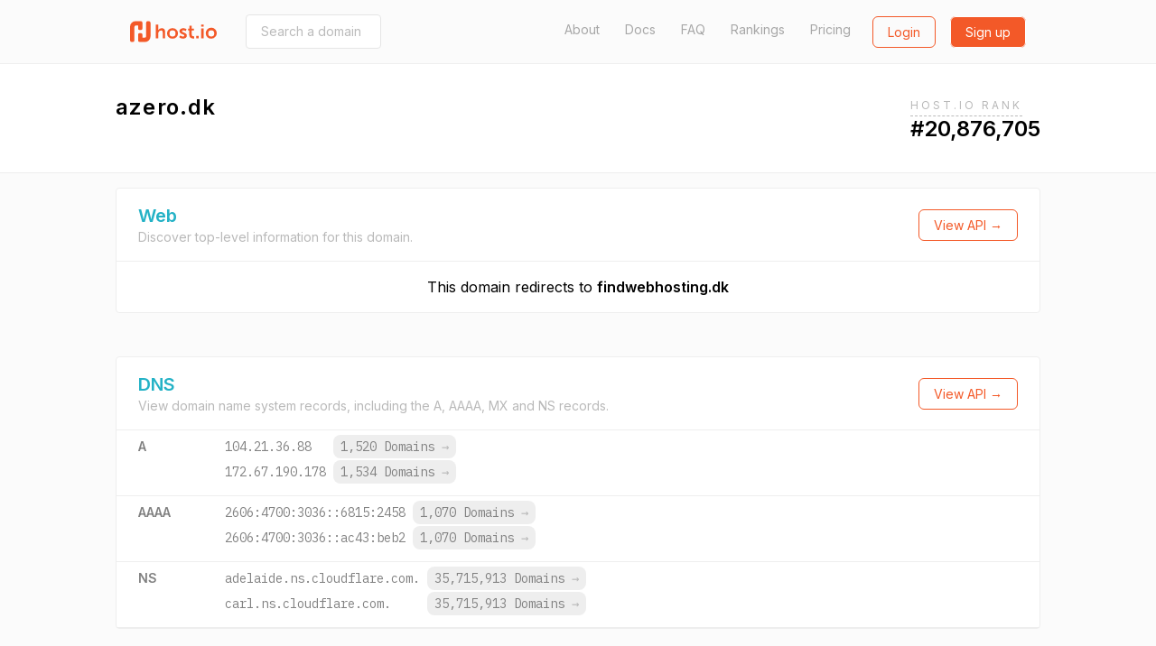

--- FILE ---
content_type: text/html; charset=utf-8
request_url: https://host.io/azero.dk
body_size: 9563
content:
<!DOCTYPE html>
<html  style="scroll-behavior: smooth;">

<head>
    <title>azero.dk - host.io</title>
    <meta charset="utf-8">
    <meta name="google" value="notranslate">
    <meta name="viewport" content="width=device-width, initial-scale=1, shrink-to-fit=no, user-scalable=no">
    <meta name="description" content="azero.dk (hosted on cloudflare.com) details, including IP, backlinks, redirect information, and reverse IP shared hosting data">
    <meta property="og:url" content="https://host.io">
    <meta property="og:type" content="website">
    <meta property="og:title" content="azero.dk - host.io">
    <meta property="og:description" content="azero.dk (hosted on cloudflare.com) details, including IP, backlinks, redirect information, and reverse IP shared hosting data">
    <meta property="og:image" content="https://cdn.host.io/static/images/hostio/hostio-banner.png">
    <meta name="twitter:card" content="summary_large_image">

    <link href="https://cdn.host.io/static/images/hostio/hostio-logo.svg?v2" rel="shortcut icon" type="image/svg+xml">
    <link href="https://cdn.host.io/static/images/hostio/hostio-logo.svg?v2" rel="icon" type="image/svg+xml">

    <link href="https://fonts.googleapis.com/css?family=Inter:400,500,600|IBM+Plex+Mono:400,700" rel="stylesheet">
    

    <link rel="stylesheet" href="https://cdn.host.io/static/dist/tailwind.hostio.min.css">

    <!-- Google Tag Manager -->
    <script>
        dataLayer = [];
    </script>
    <script>(function(w,d,s,l,i){w[l]=w[l]||[];w[l].push({'gtm.start':
    new Date().getTime(),event:'gtm.js'});var f=d.getElementsByTagName(s)[0],
    j=d.createElement(s),dl=l!='dataLayer'?'&l='+l:'';j.async=true;j.src=
    'https://www.googletagmanager.com/gtm.js?id='+i+dl;f.parentNode.insertBefore(j,f);
    })(window,document,'script','dataLayer','GTM-TQVZN32');</script>
    <!-- End Google Tag Manager -->

    <style>
        #nav .active {
            font-weight: bold;
            color: #4299e1;
        }
        #nav .active::after {
            content: "→";
        }
    </style>

     
</head>



<body class="flex flex-col min-h-screen font-body">
    <svg xmlns="http://www.w3.org/2000/svg" style="display: none;">
    <symbol id="search" viewBox="0 0 13 13" >
        <path d="M5.52603 9.14671C3.5298 9.14671 1.90662 7.52227 1.90662 5.52667C1.90662 3.53043 3.5298 1.90662 5.52603 1.90662C7.52227 1.90662 9.14608 3.53043 9.14608 5.52667C9.14608 7.52227 7.52227 9.14671 5.52603 9.14671ZM10.0682 8.7209L9.91889 8.87025C10.6269 7.94173 11.0527 6.78504 11.0527 5.52667C11.0527 2.4748 8.57854 0 5.52603 0C2.47416 0 0 2.4748 0 5.52667C0 8.57854 2.47416 11.0533 5.52603 11.0533C6.7844 11.0533 7.94109 10.6275 8.87025 9.91953L8.72026 10.0689L11.652 13L13 11.652L10.0682 8.7209Z" />            
    </symbol>

    <symbol id="domains" viewBox="0 0 48 46">
        <path d="M44 0H4C1.79093 0 0 1.79093 0 4V41.3333C0 43.5424 1.79093 45.3333 4 45.3333H44C46.2091 45.3333 48 43.5424 48 41.3333V4C48 1.79093 46.2091 0 44 0ZM38.6667 33C38.6667 34.6569 37.3235 36 35.6667 36H12.3333C10.6765 36 9.33333 34.6569 9.33333 33V20.3333C9.33333 18.6765 10.6765 17.3333 12.3333 17.3333H16C16.7364 17.3333 17.3333 16.7364 17.3333 16C17.3333 15.2636 17.9303 14.6667 18.6667 14.6667C19.403 14.6667 20 14.0697 20 13.3333V12C20 10.5272 21.1939 9.33333 22.6667 9.33333H25.3333C26.8061 9.33333 28 10.5272 28 12V13.3333C28 14.0697 28.597 14.6667 29.3333 14.6667C30.0697 14.6667 30.6667 15.2636 30.6667 16C30.6667 16.7364 31.2636 17.3333 32 17.3333H35.6667C37.3235 17.3333 38.6667 18.6765 38.6667 20.3333V33Z" fill="#ffffff"/>
    </symbol>

    <symbol id="github" viewBox="0 0 24 24">
        <path d="M12 .297c-6.63 0-12 5.373-12 12 0 5.303 3.438 9.8 8.205 11.385.6.113.82-.258.82-.577 0-.285-.01-1.04-.015-2.04-3.338.724-4.042-1.61-4.042-1.61C4.422 18.07 3.633 17.7 3.633 17.7c-1.087-.744.084-.729.084-.729 1.205.084 1.838 1.236 1.838 1.236 1.07 1.835 2.809 1.305 3.495.998.108-.776.417-1.305.76-1.605-2.665-.3-5.466-1.332-5.466-5.93 0-1.31.465-2.38 1.235-3.22-.135-.303-.54-1.523.105-3.176 0 0 1.005-.322 3.3 1.23.96-.267 1.98-.399 3-.405 1.02.006 2.04.138 3 .405 2.28-1.552 3.285-1.23 3.285-1.23.645 1.653.24 2.873.12 3.176.765.84 1.23 1.91 1.23 3.22 0 4.61-2.805 5.625-5.475 5.92.42.36.81 1.096.81 2.22 0 1.606-.015 2.896-.015 3.286 0 .315.21.69.825.57C20.565 22.092 24 17.592 24 12.297c0-6.627-5.373-12-12-12"/>
    </symbol>

    <symbol id="github-white" viewBox="0 0 24 24">
        <path d="M12 .297c-6.63 0-12 5.373-12 12 0 5.303 3.438 9.8 8.205 11.385.6.113.82-.258.82-.577 0-.285-.01-1.04-.015-2.04-3.338.724-4.042-1.61-4.042-1.61C4.422 18.07 3.633 17.7 3.633 17.7c-1.087-.744.084-.729.084-.729 1.205.084 1.838 1.236 1.838 1.236 1.07 1.835 2.809 1.305 3.495.998.108-.776.417-1.305.76-1.605-2.665-.3-5.466-1.332-5.466-5.93 0-1.31.465-2.38 1.235-3.22-.135-.303-.54-1.523.105-3.176 0 0 1.005-.322 3.3 1.23.96-.267 1.98-.399 3-.405 1.02.006 2.04.138 3 .405 2.28-1.552 3.285-1.23 3.285-1.23.645 1.653.24 2.873.12 3.176.765.84 1.23 1.91 1.23 3.22 0 4.61-2.805 5.625-5.475 5.92.42.36.81 1.096.81 2.22 0 1.606-.015 2.896-.015 3.286 0 .315.21.69.825.57C20.565 22.092 24 17.592 24 12.297c0-6.627-5.373-12-12-12" fill="#ffffff" />
    </symbol>

    <symbol id="google" viewBox="0 0 24 24">
        <path d="M12.24 10.285V14.4h6.806c-.275 1.765-2.056 5.174-6.806 5.174-4.095 0-7.439-3.389-7.439-7.574s3.345-7.574 7.439-7.574c2.33 0 3.891.989 4.785 1.849l3.254-3.138C18.189 1.186 15.479 0 12.24 0c-6.635 0-12 5.365-12 12s5.365 12 12 12c6.926 0 11.52-4.869 11.52-11.726 0-.788-.085-1.39-.189-1.989H12.24z"/>
    </symbol>

    <symbol id="website" viewBox="0 0 50 46">
        <path d="M47.5 0H2.5C1 0 0 1 0 2.5V43.5C0 44.75 1 46 2.5 46H47.5C48.75 46 50 44.75 50 43.5V2.5C50 1 48.75 0 47.5 0ZM17.5 5C19 5 20 6 20 7.5C20 9 19 10 17.5 10C16 10 15 8.75 15 7.5C15 6 16 5 17.5 5ZM7.5 5C9 5 10 6 10 7.5C10 9 9 10 7.5 10C6 10 5 8.75 5 7.5C5 6 6 5 7.5 5ZM45 41H5V15H45V41Z" fill="#ffffff"/>
    </symbol>

    <symbol id="tld" viewBox="0 0 52 48">
        <path d="M38.6952 18.3924C39.0356 20.4982 39.2162 22.7162 39.2162 25.0023C39.2162 27.2866 39.0358 29.5031 38.6958 31.6075H44.5711C45.2721 29.5327 45.6522 27.3104 45.6522 25C45.6522 22.6896 45.2721 20.4673 44.5711 18.3924H38.6952ZM35.3866 18.3924H26.6304V31.6075H35.3872C35.7544 29.5357 35.9554 27.3164 35.9554 25.0023C35.9554 22.6864 35.7542 20.4656 35.3866 18.3924ZM34.3439 43.4198C38.0699 41.5245 41.1453 38.5319 43.1434 34.8684H38.0198C37.1771 38.1665 35.9193 41.0857 34.3439 43.4198ZM27.3303 45.5219C30.4183 44.1747 33.1177 40.2264 34.6408 34.8684H26.6304V45.5886C26.8648 45.5703 27.0981 45.5481 27.3303 45.5219ZM34.3401 6.57825C35.9167 8.91223 37.1755 11.8322 38.0189 15.1316H43.1434C41.1446 11.4669 38.0677 8.47339 34.3401 6.57825ZM27.3165 4.47651C27.0889 4.45107 26.8602 4.42933 26.6304 4.41135V15.1316H34.6398C33.1143 9.76749 30.4097 5.81749 27.3165 4.47651ZM11.3034 18.3924H5.42894C4.72792 20.4673 4.34783 22.6896 4.34783 25C4.34783 27.3104 4.72792 29.5327 5.42894 31.6075H11.3035C10.9633 29.5024 10.7827 27.2851 10.7827 25C10.7827 22.7148 10.9633 20.4975 11.3034 18.3924ZM14.612 18.3924C14.2447 20.4649 14.0436 22.685 14.0436 25C14.0436 27.3149 14.2448 29.535 14.6122 31.6075H23.3696V18.3924H14.612ZM15.6569 43.4202C14.0811 41.0863 12.8228 38.1668 11.9797 34.8684H6.85658C8.85487 38.5321 11.9306 41.525 15.6569 43.4202ZM22.6755 45.5226C22.9057 45.5484 23.1371 45.5705 23.3696 45.5886V34.8684H15.3589C16.8832 40.2291 19.5851 44.1783 22.6755 45.5226ZM15.656 6.58023C11.9301 8.47547 8.85472 11.4682 6.85658 15.1316H11.9795C12.8224 11.8333 14.0804 8.91404 15.656 6.58023ZM22.675 4.47746C19.5845 5.82174 16.8827 9.77063 15.3586 15.1316H23.3696V4.41135C23.1369 4.42955 22.9054 4.45161 22.675 4.47746ZM50 25C50 38.8006 38.8006 50 25 50C11.1994 50 0 38.8006 0 25C0 11.1994 11.1994 0 25 0C38.8006 0 50 11.1994 50 25Z"/>
    </symbol>

    <symbol id="dns" viewBox="0 0 38 29">
        <path fill-rule="evenodd" clip-rule="evenodd" d="M1.49823 0H36.0685C36.9008 0 37.5667 0.675389 37.5667 1.51963V11.8756C37.5667 12.7198 36.9008 13.3952 36.0685 13.3952H1.49823C0.665879 13.3952 0 12.7198 0 11.8756V1.51963C0 0.675389 0.665879 0 1.49823 0ZM1.49823 15.534H36.0685C36.9008 15.534 37.5667 16.2093 37.5667 17.0536V27.4096C37.5667 28.2538 36.9008 28.9292 36.0685 28.9292H1.49823C0.665879 28.9292 0 28.2538 0 27.4096V17.0536C0 16.2093 0.665879 15.534 1.49823 15.534ZM8.268 18.2355C10.4321 18.2355 12.2078 20.0366 12.2078 22.2316C12.2078 24.4266 10.4321 26.2276 8.268 26.2276C6.1039 26.2276 4.32822 24.4266 4.32822 22.2316C4.32822 20.0366 6.1039 18.2355 8.268 18.2355ZM8.268 2.70156C10.4321 2.70156 12.2078 4.5026 12.2078 6.69761C12.2078 8.89263 10.4321 10.6937 8.268 10.6937C6.1039 10.6937 4.32822 8.89263 4.32822 6.69761C4.32822 4.5026 6.1039 2.70156 8.268 2.70156Z" />
    </symbol>

    <symbol id="backlinks" viewBox="0 0 33 34">
        <path d="M28.2159 1.24506C26.022 -0.0130981 23.4754 -0.329943 21.0459 0.350328C18.6164 1.03106 16.5937 2.6282 15.3512 4.84842L14.4057 6.53825C14.3406 6.65355 14.2936 6.77439 14.2572 6.89661C15.4191 7.05941 16.5514 7.39286 17.6153 7.89787L18.3575 6.57238C19.1454 5.1648 20.4275 4.152 21.9681 3.72078C23.5077 3.28817 25.1225 3.49064 26.5131 4.28806C29.3837 5.935 30.3957 9.63798 28.7695 12.5435L25.5549 18.285C24.7671 19.6926 23.4854 20.7059 21.9453 21.1366C20.4043 21.5688 18.7899 21.3663 17.3993 20.5698C15.4979 19.4786 14.3488 17.4295 14.367 15.2453C13.5391 14.814 12.5617 14.7057 11.6595 14.957C11.3975 15.0299 11.1492 15.1327 10.9141 15.2577C10.9004 18.6867 12.7089 21.8981 15.6961 23.6124C17.2435 24.4988 18.9654 24.9185 20.6982 24.8507C21.4227 24.8221 22.1499 24.7086 22.8662 24.5075C25.2961 23.8273 27.3183 22.2301 28.5613 20.0099L31.7763 14.268C34.3402 9.68456 32.7436 3.843 28.2159 1.24506ZM14.649 27.3306C13.8612 28.7386 12.579 29.7514 11.0385 30.1831C9.49796 30.6138 7.88406 30.4123 6.49343 29.6144C5.10189 28.817 4.10129 27.5192 3.67572 25.9599C3.24969 24.401 3.44835 22.7674 4.23662 21.3603L7.4512 15.6179C8.23901 14.2103 9.52074 13.1975 11.0608 12.7663C12.6014 12.3346 14.2157 12.5366 15.6054 13.334C17.5078 14.4248 18.656 16.4739 18.6378 18.6591C19.467 19.0907 20.4458 19.1991 21.3466 18.9464C21.6081 18.8735 21.856 18.7702 22.0916 18.6457C22.1048 15.2162 20.2963 12.0049 17.3091 10.292C15.1161 9.03381 12.5686 8.71604 10.14 9.39631C7.71046 10.077 5.68785 11.6746 4.44531 13.8949L1.23072 19.6368C-0.0122788 21.857 -0.326219 24.4342 0.345859 26.8933C1.01794 29.3525 2.59629 31.3997 4.78977 32.6574C6.33715 33.5443 8.05858 33.9645 9.7914 33.8971C10.5163 33.8681 11.2431 33.7542 11.9594 33.554C14.3893 32.8733 16.4115 31.2761 17.6545 29.0559L18.5999 27.3656C18.6642 27.2521 18.7111 27.1336 18.7471 27.0128C17.5902 26.85 16.458 26.5147 15.3899 26.0064L14.649 27.3306Z" />
    </symbol>

    <symbol id="redirects" viewBox="0 0 35 34">
        <path d="M34.4663 18.1506L29.1194 13.9315C28.6386 13.5503 27.9715 13.5503 27.4893 13.9315L22.1425 18.1506C21.5509 18.6206 21.4348 19.5024 21.8859 20.1184C22.3343 20.7344 23.1811 20.8582 23.7753 20.3884L26.9531 17.8809V26.3233C26.9531 28.6382 25.1323 30.5188 22.9015 30.5188C20.6677 30.5188 18.8498 28.6146 18.8498 26.2758V7.00933C18.8498 3.14463 15.8192 0 12.0971 0C8.37496 0 5.34432 3.16432 5.34432 7.05574V15.0369L2.16512 12.5265C1.57088 12.0568 0.724079 12.1791 0.274346 12.7979C-0.175388 13.4139 -0.0605912 14.2957 0.533652 14.7654L5.87914 18.9845C6.12088 19.1776 6.40855 19.2714 6.69487 19.2714C6.98119 19.2714 7.26885 19.18 7.5106 18.9856L12.8561 14.7665C13.4517 14.2968 13.5678 13.415 13.1167 12.799C12.667 12.1802 11.8202 12.0564 11.2246 12.5276L8.04542 15.0351V7.05398C8.04542 4.71519 9.86326 2.81097 12.0971 2.81097C14.3309 2.81097 16.1487 4.6955 16.1487 7.00757V26.2776C16.1487 30.169 19.178 33.3333 22.9015 33.3333C26.6233 33.3333 29.6543 30.1887 29.6543 26.3237V17.8833L32.8335 20.3909C33.0806 20.5839 33.3656 20.6767 33.6492 20.6767C34.0597 20.6767 34.4636 20.4823 34.7279 20.1198C35.1753 19.5021 35.0592 18.6206 34.4663 18.1506Z"/>
    </symbol>

    <symbol id="logo" viewBox="0 0 107.051 25.771">
        <g id="Group_7" data-name="Group 7" transform="translate(-72 168.771)">
            <path id="Union_2" data-name="Union 2" fill="#231f1f" d="M61.747,11.008a6.794,6.794,0,1,1,6.8,6.459A6.481,6.481,0,0,1,61.747,11.008Zm3.114,0a3.669,3.669,0,1,0,7.33,0,3.669,3.669,0,1,0-7.33,0ZM28.9,15.652,30.3,13.5a5.161,5.161,0,0,0,3.363,1.355c.869,0,1.62-.388,1.62-1.113,0-1.839-6-1.593-6-5.564,0-2.3,2.056-3.628,4.717-3.628a5.913,5.913,0,0,1,4.136,1.4L37,8.225A4.689,4.689,0,0,0,33.98,7.161c-.8,0-1.572.339-1.572,1.112,0,1.737,6,1.525,6,5.493,0,2.056-1.791,3.7-4.718,3.7A6.9,6.9,0,0,1,28.9,15.652ZM13.912,11.008a6.478,6.478,0,0,1,6.767-6.459,6.467,6.467,0,1,1,.03,12.917A6.479,6.479,0,0,1,13.912,11.008Zm3.114,0a3.669,3.669,0,1,0,7.33,0,3.669,3.669,0,1,0-7.33,0ZM46.53,17.3c-1.717,0-5.128-.507-5.128-4.644V7.475H39.81V5.031h1.668V1.475h3V5.031H47.28V7.475H44.475v4.789a2.194,2.194,0,0,0,2.444,2.324,2.86,2.86,0,0,0,.556-.048v2.684a5.3,5.3,0,0,1-.876.073Zm9.673-.12V4.839h3.072V17.177Zm-6.337,0V14.1H52.94v3.074Zm-41.3,0V9.87c0-1.5-.388-2.516-1.96-2.516A3.472,3.472,0,0,0,3.266,9.919a5.568,5.568,0,0,0-.193,1.593v5.661H0V0H3.074V5.952a10.259,10.259,0,0,1-.049,1.04h.049A4.75,4.75,0,0,1,7.33,4.549c2.735,0,4.282,1.426,4.282,4.692v7.935ZM56.2,2.733V0h3.04V2.733Z" transform="translate(103.733 -164.619)"/>
            <path id="Union_1" data-name="Union 1" fill="#00aeef" d="M11.969,25.771a2.027,2.027,0,0,1-2.027-2.027v-7a2.027,2.027,0,0,1,2.027-2.027h1.3A2.027,2.027,0,0,1,15.3,16.747v3.667h2.677a1.907,1.907,0,0,0,1.908-1.907V2.027A2.027,2.027,0,0,1,21.911,0h1.3a2.027,2.027,0,0,1,2.027,2.027V18.942a6.829,6.829,0,0,1-6.829,6.829Zm-9.942,0A2.027,2.027,0,0,1,0,23.744V6.829A6.829,6.829,0,0,1,6.829,0h6.443A2.027,2.027,0,0,1,15.3,2.027v7a2.027,2.027,0,0,1-2.027,2.027h-1.3A2.027,2.027,0,0,1,9.942,9.024V5.357H7.259a1.907,1.907,0,0,0-1.9,1.907v16.48A2.027,2.027,0,0,1,3.33,25.771Z" transform="translate(72 -168.771)"/>
        </g>
    </symbol>

    <symbol id="logo-sm-orange">
        <defs>
            <style>
        
            .cls-2 {
                fill: #f35929;
            }
            </style>
        </defs>
        <g id="Group_7" data-name="Group 7" transform="translate(-72 168.771)">
            <path id="Union_1" data-name="Union 1" class="cls-2" d="M11.969,25.771a2.027,2.027,0,0,1-2.027-2.027v-7a2.027,2.027,0,0,1,2.027-2.027h1.3A2.027,2.027,0,0,1,15.3,16.747v3.667h2.677a1.907,1.907,0,0,0,1.908-1.907V2.027A2.027,2.027,0,0,1,21.911,0h1.3a2.027,2.027,0,0,1,2.027,2.027V18.942a6.829,6.829,0,0,1-6.829,6.829Zm-9.942,0A2.027,2.027,0,0,1,0,23.744V6.829A6.829,6.829,0,0,1,6.829,0h6.443A2.027,2.027,0,0,1,15.3,2.027v7a2.027,2.027,0,0,1-2.027,2.027h-1.3A2.027,2.027,0,0,1,9.942,9.024V5.357H7.259a1.907,1.907,0,0,0-1.9,1.907v16.48A2.027,2.027,0,0,1,3.33,25.771Z" transform="translate(72 -168.771)"/>
        </g>
    </symbol>

    <symbol id="logo-sm">
        <g id="Group_7" data-name="Group 7" transform="translate(-72 168.771)">
            <path id="Union_1" data-name="Union 1" fill="#24B2C6" d="M11.969,25.771a2.027,2.027,0,0,1-2.027-2.027v-7a2.027,2.027,0,0,1,2.027-2.027h1.3A2.027,2.027,0,0,1,15.3,16.747v3.667h2.677a1.907,1.907,0,0,0,1.908-1.907V2.027A2.027,2.027,0,0,1,21.911,0h1.3a2.027,2.027,0,0,1,2.027,2.027V18.942a6.829,6.829,0,0,1-6.829,6.829Zm-9.942,0A2.027,2.027,0,0,1,0,23.744V6.829A6.829,6.829,0,0,1,6.829,0h6.443A2.027,2.027,0,0,1,15.3,2.027v7a2.027,2.027,0,0,1-2.027,2.027h-1.3A2.027,2.027,0,0,1,9.942,9.024V5.357H7.259a1.907,1.907,0,0,0-1.9,1.907v16.48A2.027,2.027,0,0,1,3.33,25.771Z" transform="translate(72 -168.771)"/>
        </g>
    </symbol>


    <symbol id="menu-toggle">
        <g>
        <path d="M1 6L7 2L13 6" stroke="white" stroke-width="2" stroke-linecap="round" fill="none" />
    </g>
    </symbol>

    <symbol id="logo-white" viewBox="0 0 107.051 25.771">
        <defs>
            <style>
            .cls-1 {
                fill: #ffffff;
            }
        
            .cls-2 {
                fill: #ffffff;
            }
            </style>
        </defs>
        <g id="Group_7" data-name="Group 7" transform="translate(-72 168.771)">
            <path id="Union_2" data-name="Union 2" class="cls-1" d="M61.747,11.008a6.794,6.794,0,1,1,6.8,6.459A6.481,6.481,0,0,1,61.747,11.008Zm3.114,0a3.669,3.669,0,1,0,7.33,0,3.669,3.669,0,1,0-7.33,0ZM28.9,15.652,30.3,13.5a5.161,5.161,0,0,0,3.363,1.355c.869,0,1.62-.388,1.62-1.113,0-1.839-6-1.593-6-5.564,0-2.3,2.056-3.628,4.717-3.628a5.913,5.913,0,0,1,4.136,1.4L37,8.225A4.689,4.689,0,0,0,33.98,7.161c-.8,0-1.572.339-1.572,1.112,0,1.737,6,1.525,6,5.493,0,2.056-1.791,3.7-4.718,3.7A6.9,6.9,0,0,1,28.9,15.652ZM13.912,11.008a6.478,6.478,0,0,1,6.767-6.459,6.467,6.467,0,1,1,.03,12.917A6.479,6.479,0,0,1,13.912,11.008Zm3.114,0a3.669,3.669,0,1,0,7.33,0,3.669,3.669,0,1,0-7.33,0ZM46.53,17.3c-1.717,0-5.128-.507-5.128-4.644V7.475H39.81V5.031h1.668V1.475h3V5.031H47.28V7.475H44.475v4.789a2.194,2.194,0,0,0,2.444,2.324,2.86,2.86,0,0,0,.556-.048v2.684a5.3,5.3,0,0,1-.876.073Zm9.673-.12V4.839h3.072V17.177Zm-6.337,0V14.1H52.94v3.074Zm-41.3,0V9.87c0-1.5-.388-2.516-1.96-2.516A3.472,3.472,0,0,0,3.266,9.919a5.568,5.568,0,0,0-.193,1.593v5.661H0V0H3.074V5.952a10.259,10.259,0,0,1-.049,1.04h.049A4.75,4.75,0,0,1,7.33,4.549c2.735,0,4.282,1.426,4.282,4.692v7.935ZM56.2,2.733V0h3.04V2.733Z" transform="translate(103.733 -164.619)"/>
            <path id="Union_1" data-name="Union 1" class="cls-2" d="M11.969,25.771a2.027,2.027,0,0,1-2.027-2.027v-7a2.027,2.027,0,0,1,2.027-2.027h1.3A2.027,2.027,0,0,1,15.3,16.747v3.667h2.677a1.907,1.907,0,0,0,1.908-1.907V2.027A2.027,2.027,0,0,1,21.911,0h1.3a2.027,2.027,0,0,1,2.027,2.027V18.942a6.829,6.829,0,0,1-6.829,6.829Zm-9.942,0A2.027,2.027,0,0,1,0,23.744V6.829A6.829,6.829,0,0,1,6.829,0h6.443A2.027,2.027,0,0,1,15.3,2.027v7a2.027,2.027,0,0,1-2.027,2.027h-1.3A2.027,2.027,0,0,1,9.942,9.024V5.357H7.259a1.907,1.907,0,0,0-1.9,1.907v16.48A2.027,2.027,0,0,1,3.33,25.771Z" transform="translate(72 -168.771)"/>
        </g>
    </symbol>

    <symbol id="logo-orange" viewBox="0 0 107.051 25.771">
        <defs>
            <style>
            .cls-1 {
                fill: #F35928;
            }
        
            .cls-2 {
                fill: #F35928;
            }
            </style>
        </defs>
        <g id="Group_7" data-name="Group 7" transform="translate(-72 168.771)">
            <path id="Union_2" data-name="Union 2" class="cls-1" d="M61.747,11.008a6.794,6.794,0,1,1,6.8,6.459A6.481,6.481,0,0,1,61.747,11.008Zm3.114,0a3.669,3.669,0,1,0,7.33,0,3.669,3.669,0,1,0-7.33,0ZM28.9,15.652,30.3,13.5a5.161,5.161,0,0,0,3.363,1.355c.869,0,1.62-.388,1.62-1.113,0-1.839-6-1.593-6-5.564,0-2.3,2.056-3.628,4.717-3.628a5.913,5.913,0,0,1,4.136,1.4L37,8.225A4.689,4.689,0,0,0,33.98,7.161c-.8,0-1.572.339-1.572,1.112,0,1.737,6,1.525,6,5.493,0,2.056-1.791,3.7-4.718,3.7A6.9,6.9,0,0,1,28.9,15.652ZM13.912,11.008a6.478,6.478,0,0,1,6.767-6.459,6.467,6.467,0,1,1,.03,12.917A6.479,6.479,0,0,1,13.912,11.008Zm3.114,0a3.669,3.669,0,1,0,7.33,0,3.669,3.669,0,1,0-7.33,0ZM46.53,17.3c-1.717,0-5.128-.507-5.128-4.644V7.475H39.81V5.031h1.668V1.475h3V5.031H47.28V7.475H44.475v4.789a2.194,2.194,0,0,0,2.444,2.324,2.86,2.86,0,0,0,.556-.048v2.684a5.3,5.3,0,0,1-.876.073Zm9.673-.12V4.839h3.072V17.177Zm-6.337,0V14.1H52.94v3.074Zm-41.3,0V9.87c0-1.5-.388-2.516-1.96-2.516A3.472,3.472,0,0,0,3.266,9.919a5.568,5.568,0,0,0-.193,1.593v5.661H0V0H3.074V5.952a10.259,10.259,0,0,1-.049,1.04h.049A4.75,4.75,0,0,1,7.33,4.549c2.735,0,4.282,1.426,4.282,4.692v7.935ZM56.2,2.733V0h3.04V2.733Z" transform="translate(103.733 -164.619)"/>
            <path id="Union_1" data-name="Union 1" class="cls-2" d="M11.969,25.771a2.027,2.027,0,0,1-2.027-2.027v-7a2.027,2.027,0,0,1,2.027-2.027h1.3A2.027,2.027,0,0,1,15.3,16.747v3.667h2.677a1.907,1.907,0,0,0,1.908-1.907V2.027A2.027,2.027,0,0,1,21.911,0h1.3a2.027,2.027,0,0,1,2.027,2.027V18.942a6.829,6.829,0,0,1-6.829,6.829Zm-9.942,0A2.027,2.027,0,0,1,0,23.744V6.829A6.829,6.829,0,0,1,6.829,0h6.443A2.027,2.027,0,0,1,15.3,2.027v7a2.027,2.027,0,0,1-2.027,2.027h-1.3A2.027,2.027,0,0,1,9.942,9.024V5.357H7.259a1.907,1.907,0,0,0-1.9,1.907v16.48A2.027,2.027,0,0,1,3.33,25.771Z" transform="translate(72 -168.771)"/>
        </g>
    </symbol>
</svg>
    <header>
        <nav class="py-4 
bg-gray-100 border-b
">
            <div class="flex items-center justify-between max-w-5xl mx-auto px-4">
                <div class="flex items-center">
                    <a href="/" class="sm:block hidden">
                        <svg class="w-24 h-8">
                            <use xlink:href="#logo-orange" />
                        </svg>
                    </a>
                    <a href="/" class="sm:hidden">
                        <svg class="w-8 h-8">
                            <use xlink:href="#logo-sm-orange" />
                        </svg>
                    </a>
                    
                        <form class="ml-8 hidden sm:block" action="/search" method="get"
                            x-cloak x-data='{expand: false}'>
                            <input
                                @focus='expand = true'
                                @blur='expand = false'
                                :style="`width: ${expand ? '300px' : '150px'}`"
                                class="px-4 py-2 border border-gray-300 rounded text-sm transition-all duration-300" 
                                name="domain"
                                type="text"
                                placeholder="Search a domain (i.e. facebook.com)">
                        </form>
                    
                </div>

                <div class="flex lg:w-3/4 justify-end">
                    <div class="flex justify-end lg:block hidden text-gray-600 text-sm">
                        <a class="
    
" href="/about">About</a>
                        <a class="ml-6 
    
" href="/docs">Docs</a>
                        <a class="ml-6 
    
" href="/faq">FAQ</a>
                        <a class="ml-6 
    
" href="/rankings">Rankings</a>
                        <a class="ml-6 
    
" href="/pricing">Pricing</a>
                    </div>
                    <div class="flex">
                        
                        <span class="ml-6">
                            <a
                                class="btn btn-secondary-hollow"
                                href="/login">Login</a>
                        </span>
                        <span class="ml-4">
                            <a
                                class="btn btn-secondary"
                                href="/signup">Sign up</a>
                        </span>
                        

                        <div x-data="{ open: false }" class="relative" x-cloak>
                            <a class="lg:hidden bg-secondary-600 flex items-center p-2 rounded ml-2 -mt-1 opacity-50" @click="open = true">
                                <svg class="w-4 h-3 mt-1">
                                    <use xlink:href="#menu-toggle" />
                                </svg>
                            </a>
                            <div x-show="open" @click.away="open = false"
                                class="absolute bg-white -ml-20 rounded text-sm mt-2 text-gray-700 font-medium text-center border">
                                <div class="px-3 py-2 border-b"><a href="/about">About</a></div>
                                <div class="px-3 py-2 border-b"><a href="/docs">Documentation</a></div>
                                <div class="px-3 py-2 border-b"><a href="/faq">FAQ</a></div>
                                <div class="px-3 py-2 border-b"><a href="/pricing">Pricing</a></div>
                                <div class="px-3 py-2"><a href="/rankings">Rankings</a></div>
                            </div>
                        </div>
                    </div>
                </div>
            </div>
        </nav>
    </header>


    
<div class="px-2">
<div class="mx-auto max-w-5xl py-8 flex justify-between flex-wrap">
    <div>
        <div class="text-2xl font-semibold tracking-wide flex items-center">
            <span>azero.dk</span>
        </div>
    </div>
    <div x-data="{ open: false, lastEnterTs: 0, lastLeaveTs: 0 }" x-cloak>
        
            <div class="relative"
                @click="open = true"
                @click.away="open = false"

                @mouseenter="(function () {
                    open = true;
                    lastEnterTs = Date.now();
                })()"
                @mouseleave="(function () {
                    // we use this to make tooltip more UX friendly.
                    // we don't want to the tooltip get dismissed too fast 

                    lastLeaveTs = Date.now();
                    setTimeout (function() {
                        if (lastLeaveTs > lastEnterTs) {
                            open = false;
                        }
                    }, 500)
                })()">
                <span class="tracking-wider uppercase text-gray-500 text-xs cursor-pointer pb-1 border-b border-dashed border-gray-400">Host.io Rank</span>
                <span class="absolute left-0 -ml-20 mt-8 bg-black p-2 text-xs rounded text-white" x-show.transition="open">
                    We use a propriety algorithim to rank the top 10M domain names. 
                    <span class="block mt-3"> <a href="/rankings" class="font-bold border-b">Download</a> our domain rankings.</span>
                </span>
            </div>
            <div class="text-2xl font-semibold">
                <span>#20,876,705</span>
            </div>
        
    </div>
</div>
</div>

<div class="bg-gray-100 border-t border-gray-200 flex-1">
    <div class="flex justify-between mx-auto max-w-5xl">
        <div class="text-gray-700 flex-1 py-4">
            <div class="border bg-white rounded mb-12 pb-4">
                <div class="border-b px-6 py-4 flex justify-between flex-col sm:flex-row sm:items-center">
                    <div>
                        <h3 class="text-primary text-xl font-bold" id="web">Web</h3>
                        <div class="text-sm text-gray-500">
                            Discover top-level information for this domain.
                        </div>
                    </div>
                    <div class="mt-2 sm:mt-0">
                        <a href="/docs#apiwebdomain" class="btn btn-secondary-hollow">
                            View API &rarr;
                        </a>
                    </div>
                </div>
                
                <div class="px-6 pt-4">
                    <h3 class="text-black text-center">
                        This domain redirects to
                        <a href="/findwebhosting.dk" class="font-bold">findwebhosting.dk</a>
                    </h3>
                </div>
                
            </div>

            <div class="border bg-white rounded mb-12"  id="dnsdetails">
                <div class="border-b px-6 py-4 flex justify-between flex-col sm:flex-row sm:items-center">
                    <div>
                        <h3 class="text-primary text-xl font-bold">DNS</h3>
                        <div class="text-sm text-gray-500">View domain name system records, including the A, AAAA, MX and NS records.</div>
                    </div>
                    <div class="mt-2 sm:mt-0">
                        <a class="btn btn-secondary-hollow" href="/docs#apidnsdomain">View API &rarr;</a>
                    </div>
                </div>
                <div class="text-sm">
                    

                    
                        
                    
                        
                            <div class="px-6 border-b py-2 sm:flex">
                                <div class="w-24 font-bold">A</div>
                                <div class="font-mono">
                                    
                                        <div class="mb-2 flex flex-wrap justify-between">
                                            104.21.36.88 
                                            
                                                <a href="/ip/104.21.36.88" class="ml-2">
                                                    <span class="bg-gray-200 px-2 py-1 rounded-lg hover:bg-gray-300">1,520 Domains  <span class="opacity-50">&rarr;</span></span>
                                                </a>
                                            
                                        </div>
                                    
                                        <div class="mb-2 flex flex-wrap justify-between">
                                            172.67.190.178 
                                            
                                                <a href="/ip/172.67.190.178" class="ml-2">
                                                    <span class="bg-gray-200 px-2 py-1 rounded-lg hover:bg-gray-300">1,534 Domains  <span class="opacity-50">&rarr;</span></span>
                                                </a>
                                            
                                        </div>
                                    
                                </div>
                            </div>
                        
                    
                        
                            <div class="px-6 border-b py-2 sm:flex">
                                <div class="w-24 font-bold">AAAA</div>
                                <div class="font-mono">
                                    
                                        <div class="mb-2 flex flex-wrap justify-between">
                                            2606:4700:3036::6815:2458 
                                            
                                                <a href="/ip/2606:4700:3036::6815:2458" class="ml-2">
                                                    <span class="bg-gray-200 px-2 py-1 rounded-lg hover:bg-gray-300">1,070 Domains  <span class="opacity-50">&rarr;</span></span>
                                                </a>
                                            
                                        </div>
                                    
                                        <div class="mb-2 flex flex-wrap justify-between">
                                            2606:4700:3036::ac43:beb2 
                                            
                                                <a href="/ip/2606:4700:3036::ac43:beb2" class="ml-2">
                                                    <span class="bg-gray-200 px-2 py-1 rounded-lg hover:bg-gray-300">1,070 Domains  <span class="opacity-50">&rarr;</span></span>
                                                </a>
                                            
                                        </div>
                                    
                                </div>
                            </div>
                        
                    
                        
                            <div class="px-6 border-b py-2 sm:flex">
                                <div class="w-24 font-bold">NS</div>
                                <div class="font-mono">
                                    
                                        <div class="mb-2 flex flex-wrap justify-between">
                                            adelaide.ns.cloudflare.com. 
                                            
                                                
                                                <a href="/ns/cloudflare.com" class="ml-2">
                                                    <span class="bg-gray-200 px-2 py-1 rounded-lg hover:bg-gray-300">35,715,913 Domains  <span class="opacity-50">&rarr;</span></span>
                                                </a>
                                            
                                        </div>
                                    
                                        <div class="mb-2 flex flex-wrap justify-between">
                                            carl.ns.cloudflare.com. 
                                            
                                                
                                                <a href="/ns/cloudflare.com" class="ml-2">
                                                    <span class="bg-gray-200 px-2 py-1 rounded-lg hover:bg-gray-300">35,715,913 Domains  <span class="opacity-50">&rarr;</span></span>
                                                </a>
                                            
                                        </div>
                                    
                                </div>
                            </div>
                        
                    
                </div>
            </div>

            <div class="border-t border-l border-b bg-white rounded mb-12">
                <div class="border-b border-r px-6 py-4 flex justify-between flex-col sm:flex-row sm:items-center">
                    <div>
                        <h3 class="text-primary text-xl font-bold" id="cohosted">Co-Hosted</h3>
                        <div class="text-sm text-gray-500">There are <span class="font-semibold text-gray-600">1,520 domains</span> hosted on <span class="font-semibold text-gray-600">104.21.36.88</span> (AS13335 Cloudflare, Inc.). 
                            
                                <a href="/ip/104.21.36.88" class="text-primary">Show All &rarr;</a>
                            
                        </div>
                    </div>
                    <div class="mt-2 sm:mt-0">
                        <a class="btn btn-secondary-hollow" href="/docs#apidomainsfieldvalue">View API &rarr;</a>
                    </div>
                </div>
                <ul class="text-sm flex flex-wrap">
                    
                        <li class="sm:w-1/3 w-1/2 border-b border-r px-6 py-4 truncate">
                            <a href="/geniptv.pro" class="border-b border-gray-400" rel="nofollow">geniptv.pro</a>
                        </li>
                    
                        <li class="sm:w-1/3 w-1/2 border-b border-r px-6 py-4 truncate">
                            <a href="/azero.dk" class="border-b border-gray-400" rel="nofollow">azero.dk</a>
                        </li>
                    
                        <li class="sm:w-1/3 w-1/2 border-b border-r px-6 py-4 truncate">
                            <a href="/houseofjack.com" class="border-b border-gray-400" rel="nofollow">houseofjack.com</a>
                        </li>
                    
                        <li class="sm:w-1/3 w-1/2 border-b border-r px-6 py-4 truncate">
                            <a href="/bestelectricvehicles.net" class="border-b border-gray-400" rel="nofollow">bestelectricvehicles.net</a>
                        </li>
                    
                        <li class="sm:w-1/3 w-1/2 border-b border-r px-6 py-4 truncate">
                            <a href="/repositoriointerculturalidad.ec" class="border-b border-gray-400" rel="nofollow">repositoriointerculturalidad.ec</a>
                        </li>
                    
                        <li class="sm:w-1/3 w-1/2 border-b border-r px-6 py-4 truncate">
                            <a href="/megajudi303master.click" class="border-b border-gray-400" rel="nofollow">megajudi303master.click</a>
                        </li>
                    
                        <li class="sm:w-1/3 w-1/2 border-b border-r px-6 py-4 truncate">
                            <a href="/tetrachaveiro24horas.com.br" class="border-b border-gray-400" rel="nofollow">tetrachaveiro24horas.com.br</a>
                        </li>
                    
                        <li class="sm:w-1/3 w-1/2 border-b border-r px-6 py-4 truncate">
                            <a href="/ctcbatiment.com" class="border-b border-gray-400" rel="nofollow">ctcbatiment.com</a>
                        </li>
                    
                        <li class="sm:w-1/3 w-1/2 border-b border-r px-6 py-4 truncate">
                            <a href="/74545.cn" class="border-b border-gray-400" rel="nofollow">74545.cn</a>
                        </li>
                    
                        <li class="sm:w-1/3 w-1/2 border-b border-r px-6 py-4 truncate">
                            <a href="/ativrespami.cf" class="border-b border-gray-400" rel="nofollow">ativrespami.cf</a>
                        </li>
                    
                        <li class="sm:w-1/3 w-1/2 border-b border-r px-6 py-4 truncate">
                            <a href="/jadlirn.com" class="border-b border-gray-400" rel="nofollow">jadlirn.com</a>
                        </li>
                    
                        <li class="sm:w-1/3 w-1/2 border-b border-r px-6 py-4 truncate">
                            <a href="/orafine.info" class="border-b border-gray-400" rel="nofollow">orafine.info</a>
                        </li>
                    
                        <li class="sm:w-1/3 w-1/2 border-b border-r px-6 py-4 truncate">
                            <a href="/liuiuytgh.xin" class="border-b border-gray-400" rel="nofollow">liuiuytgh.xin</a>
                        </li>
                    
                        <li class="sm:w-1/3 w-1/2 border-b border-r px-6 py-4 truncate">
                            <a href="/girlsgel.pw" class="border-b border-gray-400" rel="nofollow">girlsgel.pw</a>
                        </li>
                    
                        <li class="sm:w-1/3 w-1/2 border-b border-r px-6 py-4 truncate">
                            <a href="/paybis.net" class="border-b border-gray-400" rel="nofollow">paybis.net</a>
                        </li>
                    
                        <li class="sm:w-1/3 w-1/2 border-b border-r px-6 py-4 truncate">
                            <a href="/suryapro789vip.net" class="border-b border-gray-400" rel="nofollow">suryapro789vip.net</a>
                        </li>
                    
                        <li class="sm:w-1/3 w-1/2 border-b border-r px-6 py-4 truncate">
                            <a href="/clearvoyagesolutions.icu" class="border-b border-gray-400" rel="nofollow">clearvoyagesolutions.icu</a>
                        </li>
                    
                        <li class="sm:w-1/3 w-1/2 border-b border-r px-6 py-4 truncate">
                            <a href="/amp-lineslot88.life" class="border-b border-gray-400" rel="nofollow">amp-lineslot88.life</a>
                        </li>
                    
                        <li class="sm:w-1/3 w-1/2 border-b border-r px-6 py-4 truncate">
                            <a href="/colourful-crossings.co.uk" class="border-b border-gray-400" rel="nofollow">colourful-crossings.co.uk</a>
                        </li>
                    
                        <li class="sm:w-1/3 w-1/2 border-b border-r px-6 py-4 truncate">
                            <a href="/printrakinternational.com" class="border-b border-gray-400" rel="nofollow">printrakinternational.com</a>
                        </li>
                    
                        <li class="sm:w-1/3 w-1/2 border-b border-r px-6 py-4 truncate">
                            <a href="/londonlinensupply.com" class="border-b border-gray-400" rel="nofollow">londonlinensupply.com</a>
                        </li>
                    
                        <li class="sm:w-1/3 w-1/2 border-b border-r px-6 py-4 truncate">
                            <a href="/disprode.tk" class="border-b border-gray-400" rel="nofollow">disprode.tk</a>
                        </li>
                    
                        <li class="sm:w-1/3 w-1/2 border-b border-r px-6 py-4 truncate">
                            <a href="/studyncareer.com" class="border-b border-gray-400" rel="nofollow">studyncareer.com</a>
                        </li>
                    
                        <li class="sm:w-1/3 w-1/2 border-b border-r px-6 py-4 truncate">
                            <a href="/pfzww.cn" class="border-b border-gray-400" rel="nofollow">pfzww.cn</a>
                        </li>
                    
                </ul>
            </div>

            <div class="border-t border-l border-b bg-white rounded mb-12" id="backlinks-tab">
                <div class="border-b border-r px-6 py-4 flex justify-between flex-col sm:flex-row sm:items-center">
                    <div>
                        <h3 class="text-primary text-xl font-bold">Backlinks</h3>
                        <div class="text-sm text-gray-500">
                            There are <span class="font-semibold text-gray-600">8 domains</span> which backlink to <span class="font-semibold text-gray-600">azero.dk</span>.  
                            
                        </div>
                    </div>
                    <div class="mt-2 sm:mt-0">
                        <a class="btn btn-secondary-hollow" href="/docs#apidomainsfieldvalue">
                            View API &rarr;
                        </a>
                    </div>
                </div>
                <ul class="text-sm flex flex-wrap">
                    
                        <li class="sm:w-1/3 w-1/2 border-b border-r px-6 py-4 truncate">
                            <a href="/achen.dk" class="border-b border-gray-400" rel="nofollow">achen.dk</a>
                        </li>
                    
                        <li class="sm:w-1/3 w-1/2 border-b border-r px-6 py-4 truncate">
                            <a href="/indexsiden.dk" class="border-b border-gray-400" rel="nofollow">indexsiden.dk</a>
                        </li>
                    
                        <li class="sm:w-1/3 w-1/2 border-b border-r px-6 py-4 truncate">
                            <a href="/1952.dk" class="border-b border-gray-400" rel="nofollow">1952.dk</a>
                        </li>
                    
                        <li class="sm:w-1/3 w-1/2 border-b border-r px-6 py-4 truncate">
                            <a href="/potatomatic.com" class="border-b border-gray-400" rel="nofollow">potatomatic.com</a>
                        </li>
                    
                        <li class="sm:w-1/3 w-1/2 border-b border-r px-6 py-4 truncate">
                            <a href="/traceroute.org" class="border-b border-gray-400" rel="nofollow">traceroute.org</a>
                        </li>
                    
                        <li class="sm:w-1/3 w-1/2 border-b border-r px-6 py-4 truncate">
                            <a href="/jboll.dk" class="border-b border-gray-400" rel="nofollow">jboll.dk</a>
                        </li>
                    
                        <li class="sm:w-1/3 w-1/2 border-b border-r px-6 py-4 truncate">
                            <a href="/bgplookingglass.com" class="border-b border-gray-400" rel="nofollow">bgplookingglass.com</a>
                        </li>
                    
                        <li class="sm:w-1/3 w-1/2 border-b border-r px-6 py-4 truncate">
                            <a href="/kimachen.dk" class="border-b border-gray-400" rel="nofollow">kimachen.dk</a>
                        </li>
                    
                </ul>
            </div>

            <div class="border-t border-l border-b bg-white rounded mb-12" id="backlinks-tab">
                <div class="border-b border-r px-6 py-4 flex justify-between flex-col sm:flex-row sm:items-center">
                    <div>
                        <h3 class="text-primary text-xl font-bold">Links to</h3>
                        <div class="text-sm text-gray-500">
                            There are <span class="font-semibold text-gray-600">0 domains</span> which <span class="font-semibold text-gray-600">azero.dk</span> links to.  
                        </div>
                    </div>
                    <div class="mt-2 sm:mt-0">
                        <a class="btn btn-secondary-hollow" href="/docs#apidomainsfieldvalue">
                            View API &rarr;
                        </a>
                    </div>
                </div>
                <ul class="text-sm flex flex-wrap">
                    
                </ul>
            </div>

            <div class="border-t border-l border-b bg-white rounded mb-12">
                <div class="border-b border-r px-6 py-4 flex justify-between flex-col sm:flex-row sm:items-center">
                    <div>
                        <h3 class="text-primary text-xl font-bold" id="redirects-tab">Redirects</h3>
                        <div class="text-sm text-gray-500">
                            There are <span class="font-semibold text-gray-600">0 domains</span> which redirect to <span class="font-semibold text-gray-600">azero.dk</span>.
                            
                        </div>
                    </div>
                    <div class="mt-2 sm:mt-0">
                        <a class="btn btn-secondary-hollow" href="/docs#apifulldomain">
                            View API &rarr;
                        </a>
                    </div>
                </div>
                <ul class="text-sm flex flex-wrap">
                    
                </ul>
            </div>
        </div>
    </div>
</div>


    <footer class="py-12 border-gray-200 bg-gray-100">
    <div class="max-w-5xl mx-auto flex justify-between flex-col lg:flex-row px-4">
        <div class="w-1/3">
            <a href="/">
                <svg class="w-24 h-8">
                    <use xlink:href="#logo-white" />
                </svg>
            </a>
        </div>
        <div class="flex justify-between text-gray-600 mt-4 lg:mt-0 text-sm flex-1 sm:flex-row flex-col">
            <a href="/about">About</a>
            <a href="/docs">Documentation</a>
            <a href="/rankings">Rankings</a>
            <a href="/contact">Contact</a>
            <a href="/terms">Terms</a>
            <a href="/privacy">Privacy</a>
            <a href="https://twitter.com/host">Twitter</a>
        </div>
    </div>
</footer>

    <script src="https://cdn.jsdelivr.net/gh/alpinejs/alpine@v2.x.x/dist/alpine.js" defer></script>
    <script src="https://cdn.host.io/static/assets/gumshoe.js"></script>

     
</body>

</html>
